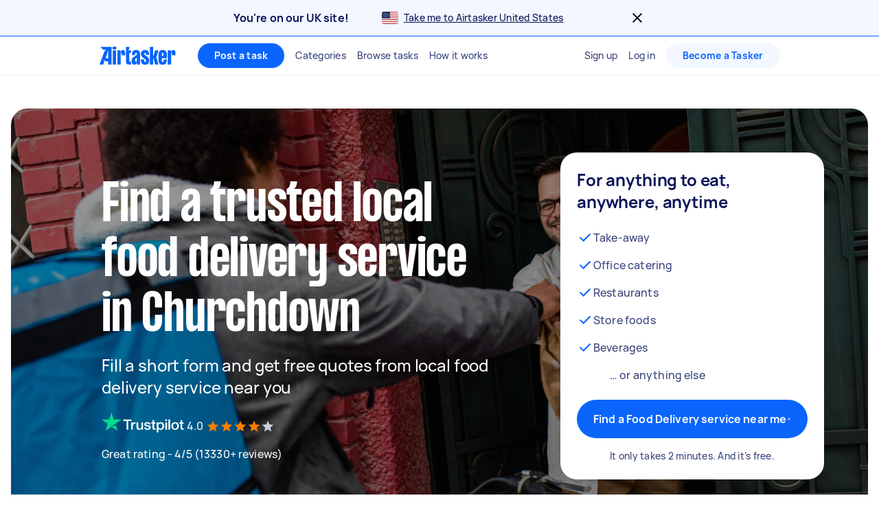

--- FILE ---
content_type: text/javascript
request_url: https://www.airtasker.com/static/javascripts/app-seo-pages-ServicePage-components-LocationsAndServicesBlock-LocationsAndServicesBlock.3e2c49c67e3c345b.js
body_size: 1650
content:
"use strict";(self.__LOADABLE_LOADED_CHUNKS__=self.__LOADABLE_LOADED_CHUNKS__||[]).push([[96509],{89254:(e,n,i)=>{i.r(n),i.d(n,{LocationsAndServicesBlock:()=>S});var t,o,r=i(96540),l=i(60129),s=i(50430),c=i(38319),d=(i(62953),i(21702)),a=i(7240),u=i(42581),m=i(99465),p=i(74848);function g(e,n){var i=Object.keys(e);if(Object.getOwnPropertySymbols){var t=Object.getOwnPropertySymbols(e);n&&(t=t.filter((function(n){return Object.getOwnPropertyDescriptor(e,n).enumerable}))),i.push.apply(i,t)}return i}function f(e){for(var n=1;n<arguments.length;n++){var i=null!=arguments[n]?arguments[n]:{};n%2?g(Object(i),!0).forEach((function(n){h(e,n,i[n])})):Object.getOwnPropertyDescriptors?Object.defineProperties(e,Object.getOwnPropertyDescriptors(i)):g(Object(i)).forEach((function(n){Object.defineProperty(e,n,Object.getOwnPropertyDescriptor(i,n))}))}return e}function h(e,n,i){return(n=function(e){var n=function(e,n){if("object"!=typeof e||!e)return e;var i=e[Symbol.toPrimitive];if(void 0!==i){var t=i.call(e,n||"default");if("object"!=typeof t)return t;throw new TypeError("@@toPrimitive must return a primitive value.")}return("string"===n?String:Number)(e)}(e,"string");return"symbol"==typeof n?n:n+""}(n))in e?Object.defineProperty(e,n,{value:i,enumerable:!0,configurable:!0,writable:!0}):e[n]=i,e}function y(e,n){return n||(n=e.slice(0)),Object.freeze(Object.defineProperties(e,{raw:{value:Object.freeze(n)}}))}const x=l.Ay.div.withConfig({displayName:"LinksAndHeadings__Container",componentId:"sc-6xmfhl-0"})([""," "," "," &:last-child{","}&:first-child{","}&:not(:first-child):last-child{","}"],(0,c.oR)("adsDeepBlue50"),(0,c.Ms)({paddingX:"xs",paddingY:"sm"}),(0,s.D8)(t||(t=y(["\n    ","\n  "])),(0,c.Ms)("md")),(0,c.Vq)({$borderBottomRightRadius:"xxs",$borderBottomLeftRadius:"xxs"}),(0,c.Vq)({$borderTopRightRadius:"xxs",$borderTopLeftRadius:"xxs"}),(0,c.Ms)({paddingTop:"none"})),b=l.Ay.div.withConfig({displayName:"LinksAndHeadings__ColumnList",componentId:"sc-6xmfhl-1"})(["column-count:",";",";a{display:",";visibility:",";}"],(e=>{let{$singleColumn:n}=e;return n?1:2}),(e=>{let{$singleColumn:n}=e;return n?"\n  a:nth-child(-n + 5) {\n    display: block;\n    visibility: visible;\n  }\n":"\n  a:nth-child(-n + 6) {\n    display: block;\n    visibility: visible;\n  }\n"}),(e=>{let{$expanded:n}=e;return n?"block":"none"}),(e=>{let{$expanded:n}=e;return n?"visible":"hidden"})),v=(0,l.Ay)(m.E).withConfig({displayName:"LinksAndHeadings__StyledText",componentId:"sc-6xmfhl-2"})([""," ",""],(0,c.yW)("adsDeepBlue1000"),(0,c.gx)({$fontStyle:"body"})),_=(0,l.Ay)(m.E).withConfig({displayName:"LinksAndHeadings__StyledHeading",componentId:"sc-6xmfhl-3"})([""," "," "," ",""],(0,c.yW)("adsDeepBlue1000"),(0,c.gx)({$fontStyle:"title4",$bold:!0}),(0,c.Lc)({marginBottom:"sm"}),(0,s.D8)(o||(o=y(["\n    ","\n  "])),(0,c.gx)({$fontStyle:"title3",$bold:!0}))),j=(0,l.Ay)(u.$h).withConfig({displayName:"LinksAndHeadings__StyledLink",componentId:"sc-6xmfhl-4"})(["&:hover{","{opacity:0.8;}}[data-focusmode='keyboard'] &:focus{","}"],v,(0,c.rj)({width:"2px",style:"solid",color:"adsBlue1000"})),k=(0,l.Ay)(a.$n).withConfig({displayName:"LinksAndHeadings__WrappedButton",componentId:"sc-6xmfhl-5"})([""," width:100%;"],(0,c.Lc)({marginTop:"xxxs"})),O=e=>{let{heading:n,links:i,onClick:t,singleColumn:o=!1}=e;const[l,s]=(0,r.useState)(!1),c=i.length>5,u=(0,d.s9)();return(0,p.jsxs)(x,{children:[(0,p.jsx)(_,{asElement:"h3",children:n}),(0,p.jsx)(b,{$expanded:l,$singleColumn:o,children:i.map(((e,n)=>e.text&&e.url&&(0,p.jsx)(j,{href:e.url,onClick:()=>null==t?void 0:t(e.text),children:(0,p.jsx)(v,{styleOf:"caption",weight:"strong",color:"adsDeepBlue1000",margin:[2,0],children:e.text},"seo-list-".concat(n))},"link-".concat(e.text,"-").concat(n))))}),c&&(0,p.jsx)(k,{buttonType:a.VQ.LINK,onClick:()=>s(!l),children:(0,p.jsx)(m.E,{styleOf:"caption",color:"adsBlue1000",textAlign:"end",children:u(l?"seo_links_and_heading_view_less":"seo_links_and_heading_view_more")})})]})},C=e=>{let{linksAndHeadings:n,onClick:i,singleColumn:t=!1}=e;return(0,p.jsx)("div",{children:n.map((e=>(0,p.jsx)(O,f(f({},e),{},{onClick:i,singleColumn:t}),e.heading)))})};var w;const L=l.Ay.div.withConfig({displayName:"LocationsAndServicesBlock__Background",componentId:"sc-16bah6y-0"})(["",";"],(0,c.Lc)({marginY:"xxxl"})),A=l.Ay.div.withConfig({displayName:"LocationsAndServicesBlock__Container",componentId:"sc-16bah6y-1"})(["display:flex;flex-direction:column;align-items:center;max-width:1184px;",";& > *{width:100%;:not(:last-child){","}}",";"],(0,c.Lc)({marginX:"auto"}),(0,c.Lc)({marginX:"none",marginTop:"none",marginBottom:"xs"}),(0,s.D8)(w||(B=["\n    align-items: start;\n    flex-direction: row;\n    justify-content: center;\n\n    & > * {\n      flex-grow: 1;\n\n      :not(:last-child) {\n        ","\n      }\n    }\n  "],D||(D=B.slice(0)),w=Object.freeze(Object.defineProperties(B,{raw:{value:Object.freeze(D)}}))),(0,c.Lc)({marginY:"none",marginLeft:"none",marginRight:"xs"})));var B,D;const S=e=>{let{services:n,locations:i,onLocationClick:t,onServiceClick:o}=e;const r=n?n.map((e=>(0,p.jsx)(C,{linksAndHeadings:[e],onClick:o,singleColumn:!0},e.heading))):null;return(0,p.jsx)(L,{children:(0,p.jsxs)(A,{children:[r,i&&(0,p.jsx)(C,{linksAndHeadings:i,onClick:t})]})})}}}]);
//# sourceMappingURL=app-seo-pages-ServicePage-components-LocationsAndServicesBlock-LocationsAndServicesBlock.3e2c49c67e3c345b.js.map